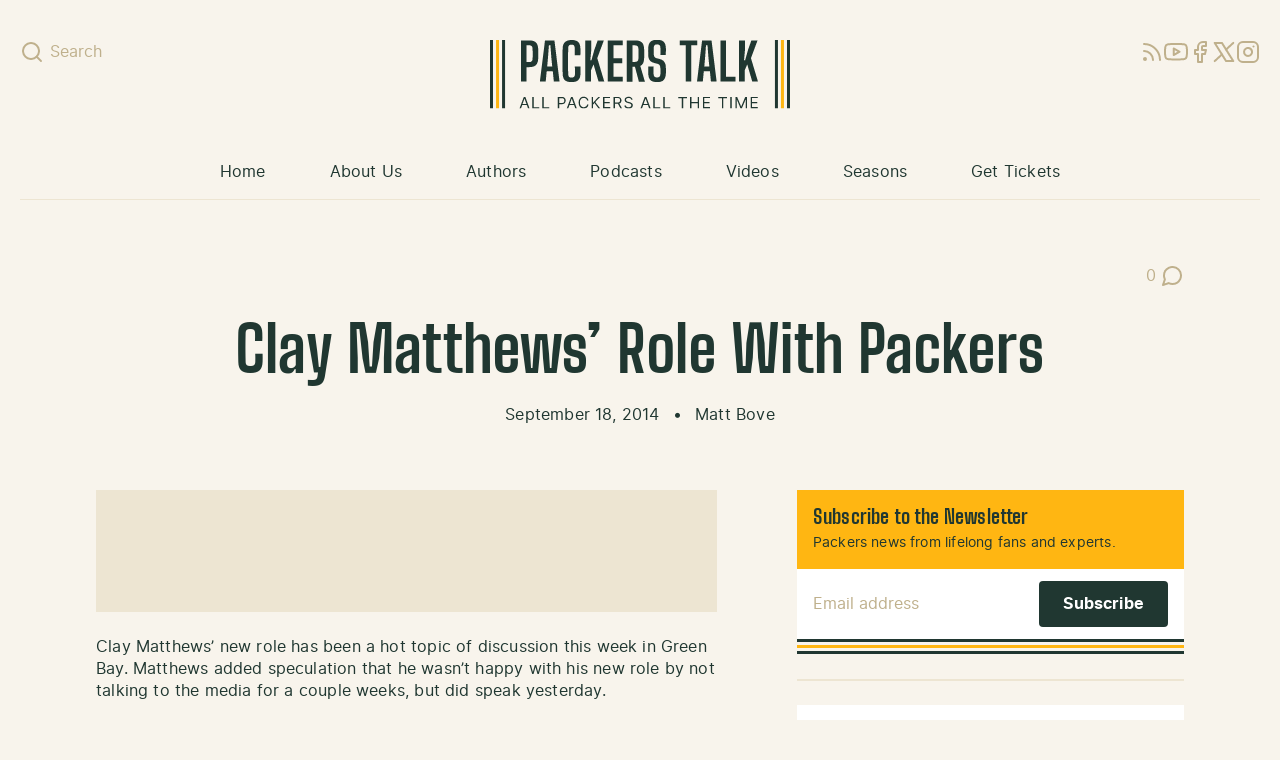

--- FILE ---
content_type: text/html; charset=UTF-8
request_url: https://packerstalk.com/2014/09/18/clay-matthews-role-with-packers/
body_size: 15503
content:
<!doctype html>
<html dir="ltr" lang="en-US">
  <head>
    <meta charset="utf-8">
    <meta name="viewport" content="width=device-width, initial-scale=1">
    <link rel="apple-touch-icon" sizes="180x180" href="/apple-touch-icon.png">
    <link rel="icon" type="image/png" sizes="32x32" href="/favicon-32x32.png">
    <link rel="icon" type="image/png" sizes="16x16" href="/favicon-16x16.png">
    <link rel="manifest" href="/site.webmanifest">
    <link rel="mask-icon" href="/safari-pinned-tab.svg" color="#203731">
    <meta name="msapplication-TileColor" content="#203731">
    <meta name="theme-color" content="#203731">
    <title>Clay Matthews' Role With Packers | PackersTalk.com Blog Posts and Podcasts</title>

		<!-- All in One SEO Pro 4.5.5 - aioseo.com -->
		<meta name="description" content="Clay Matthews&#039; new role has been a hot topic of discussion this week in Green Bay. Matthews added speculation that he wasn&#039;t happy with his new role by not talking to the media for a couple weeks, but did speak yesterday." />
		<meta name="robots" content="max-image-preview:large" />
		<meta name="google-site-verification" content="50jF7Kh3Hau1265sWN4xk4zFIU7MlRwOxJ-Ag7xS1jQ" />
		<meta name="keywords" content="green bay packers,dom capers,clay matthews" />
		<link rel="canonical" href="https://packerstalk.com/2014/09/18/clay-matthews-role-with-packers/" />
		<meta name="generator" content="All in One SEO Pro (AIOSEO) 4.5.5" />
		<meta property="og:locale" content="en_US" />
		<meta property="og:site_name" content="PackersTalk.com Blog Posts and Podcasts | All Packers All The Time" />
		<meta property="og:type" content="article" />
		<meta property="og:title" content="Clay Matthews&#039; Role With Packers | PackersTalk.com Blog Posts and Podcasts" />
		<meta property="og:description" content="Clay Matthews&#039; new role has been a hot topic of discussion this week in Green Bay. Matthews added speculation that he wasn&#039;t happy with his new role by not talking to the media for a couple weeks, but did speak yesterday." />
		<meta property="og:url" content="https://packerstalk.com/2014/09/18/clay-matthews-role-with-packers/" />
		<meta property="article:published_time" content="2014-09-18T23:00:15+00:00" />
		<meta property="article:modified_time" content="2014-09-18T21:31:54+00:00" />
		<meta property="article:publisher" content="https://www.facebook.com/PackersTalkRadioNetwork/" />
		<meta name="twitter:card" content="summary_large_image" />
		<meta name="twitter:site" content="@packerstalknet" />
		<meta name="twitter:title" content="Clay Matthews&#039; Role With Packers | PackersTalk.com Blog Posts and Podcasts" />
		<meta name="twitter:description" content="Clay Matthews&#039; new role has been a hot topic of discussion this week in Green Bay. Matthews added speculation that he wasn&#039;t happy with his new role by not talking to the media for a couple weeks, but did speak yesterday." />
		<meta name="twitter:creator" content="@packerstalknet" />
		<meta name="twitter:image" content="http://36e.678.myftpupload.com/wp-content/uploads/2020/09/PackersTalk-square.jpg" />
		<meta name="twitter:label1" content="Written by" />
		<meta name="twitter:data1" content="Matt Bove" />
		<meta name="twitter:label2" content="Est. reading time" />
		<meta name="twitter:data2" content="3 minutes" />
		<script type="application/ld+json" class="aioseo-schema">
			{"@context":"https:\/\/schema.org","@graph":[{"@type":"Article","@id":"https:\/\/packerstalk.com\/2014\/09\/18\/clay-matthews-role-with-packers\/#article","name":"Clay Matthews' Role With Packers | PackersTalk.com Blog Posts and Podcasts","headline":"Clay Matthews&#8217; Role With Packers","author":{"@id":"https:\/\/packerstalk.com\/author\/rayrobert9\/#author"},"publisher":{"@id":"https:\/\/packerstalk.com\/#organization"},"image":{"@type":"ImageObject","url":"\/app\/uploads\/2024\/02\/cropped-PT-logo-new.png","@id":"https:\/\/packerstalk.com\/#articleImage"},"datePublished":"2014-09-18T18:00:15-05:00","dateModified":"2014-09-18T16:31:54-05:00","inLanguage":"en-US","mainEntityOfPage":{"@id":"https:\/\/packerstalk.com\/2014\/09\/18\/clay-matthews-role-with-packers\/#webpage"},"isPartOf":{"@id":"https:\/\/packerstalk.com\/2014\/09\/18\/clay-matthews-role-with-packers\/#webpage"}},{"@type":"BreadcrumbList","@id":"https:\/\/packerstalk.com\/2014\/09\/18\/clay-matthews-role-with-packers\/#breadcrumblist","itemListElement":[{"@type":"ListItem","@id":"https:\/\/packerstalk.com\/#listItem","position":1,"name":"Home","item":"https:\/\/packerstalk.com\/","nextItem":"https:\/\/packerstalk.com\/2014\/#listItem"},{"@type":"ListItem","@id":"https:\/\/packerstalk.com\/2014\/#listItem","position":2,"name":"2014","item":"https:\/\/packerstalk.com\/2014\/","nextItem":"https:\/\/packerstalk.com\/2014\/09\/#listItem","previousItem":"https:\/\/packerstalk.com\/#listItem"},{"@type":"ListItem","@id":"https:\/\/packerstalk.com\/2014\/09\/#listItem","position":3,"name":"September","item":"https:\/\/packerstalk.com\/2014\/09\/","nextItem":"https:\/\/packerstalk.com\/2014\/09\/18\/#listItem","previousItem":"https:\/\/packerstalk.com\/2014\/#listItem"},{"@type":"ListItem","@id":"https:\/\/packerstalk.com\/2014\/09\/18\/#listItem","position":4,"name":"18","item":"https:\/\/packerstalk.com\/2014\/09\/18\/","nextItem":"https:\/\/packerstalk.com\/2014\/09\/18\/clay-matthews-role-with-packers\/#listItem","previousItem":"https:\/\/packerstalk.com\/2014\/09\/#listItem"},{"@type":"ListItem","@id":"https:\/\/packerstalk.com\/2014\/09\/18\/clay-matthews-role-with-packers\/#listItem","position":5,"name":"Clay Matthews' Role With Packers","previousItem":"https:\/\/packerstalk.com\/2014\/09\/18\/#listItem"}]},{"@type":"Organization","@id":"https:\/\/packerstalk.com\/#organization","name":"Packers Talk, LLC","url":"https:\/\/packerstalk.com\/","logo":{"@type":"ImageObject","url":"\/app\/uploads\/2024\/02\/cropped-PT-logo-new.png","@id":"https:\/\/packerstalk.com\/2014\/09\/18\/clay-matthews-role-with-packers\/#organizationLogo"},"image":{"@id":"https:\/\/packerstalk.com\/#organizationLogo"},"sameAs":["https:\/\/www.facebook.com\/PackersTalkRadioNetwork\/","https:\/\/twitter.com\/packerstalknet","https:\/\/www.instagram.com\/packerstalknetwork\/","https:\/\/www.youtube.com\/channel\/UC2fPsw9ggcHiokvHLiGyXAQ"]},{"@type":"Person","@id":"https:\/\/packerstalk.com\/author\/rayrobert9\/#author","url":"https:\/\/packerstalk.com\/author\/rayrobert9\/","name":"Matt Bove","image":{"@type":"ImageObject","@id":"https:\/\/packerstalk.com\/2014\/09\/18\/clay-matthews-role-with-packers\/#authorImage","url":"https:\/\/secure.gravatar.com\/avatar\/df219a8325593b1513162e73b4cff65b?s=96&d=wavatar&r=r","width":96,"height":96,"caption":"Matt Bove"}},{"@type":"WebPage","@id":"https:\/\/packerstalk.com\/2014\/09\/18\/clay-matthews-role-with-packers\/#webpage","url":"https:\/\/packerstalk.com\/2014\/09\/18\/clay-matthews-role-with-packers\/","name":"Clay Matthews' Role With Packers | PackersTalk.com Blog Posts and Podcasts","description":"Clay Matthews' new role has been a hot topic of discussion this week in Green Bay. Matthews added speculation that he wasn't happy with his new role by not talking to the media for a couple weeks, but did speak yesterday.","inLanguage":"en-US","isPartOf":{"@id":"https:\/\/packerstalk.com\/#website"},"breadcrumb":{"@id":"https:\/\/packerstalk.com\/2014\/09\/18\/clay-matthews-role-with-packers\/#breadcrumblist"},"author":{"@id":"https:\/\/packerstalk.com\/author\/rayrobert9\/#author"},"creator":{"@id":"https:\/\/packerstalk.com\/author\/rayrobert9\/#author"},"datePublished":"2014-09-18T18:00:15-05:00","dateModified":"2014-09-18T16:31:54-05:00"},{"@type":"WebSite","@id":"https:\/\/packerstalk.com\/#website","url":"https:\/\/packerstalk.com\/","name":"PackersTalk.com","alternateName":"Packers Talk","description":"All Packers All The Time","inLanguage":"en-US","publisher":{"@id":"https:\/\/packerstalk.com\/#organization"}}]}
		</script>
		<!-- All in One SEO Pro -->

		<!-- This site uses the Google Analytics by ExactMetrics plugin v7.24.3 - Using Analytics tracking - https://www.exactmetrics.com/ -->
							<script src="//www.googletagmanager.com/gtag/js?id=G-H6MEWL5C2P"  data-cfasync="false" data-wpfc-render="false" async></script>
			<script data-cfasync="false" data-wpfc-render="false">
				var em_version = '7.24.3';
				var em_track_user = true;
				var em_no_track_reason = '';
								var ExactMetricsDefaultLocations = {"page_location":"https:\/\/packerstalk.com\/2014\/09\/18\/clay-matthews-role-with-packers\/"};
				if ( typeof ExactMetricsPrivacyGuardFilter === 'function' ) {
					var ExactMetricsLocations = (typeof ExactMetricsExcludeQuery === 'object') ? ExactMetricsPrivacyGuardFilter( ExactMetricsExcludeQuery ) : ExactMetricsPrivacyGuardFilter( ExactMetricsDefaultLocations );
				} else {
					var ExactMetricsLocations = (typeof ExactMetricsExcludeQuery === 'object') ? ExactMetricsExcludeQuery : ExactMetricsDefaultLocations;
				}

								var disableStrs = [
										'ga-disable-G-H6MEWL5C2P',
									];

				/* Function to detect opted out users */
				function __gtagTrackerIsOptedOut() {
					for (var index = 0; index < disableStrs.length; index++) {
						if (document.cookie.indexOf(disableStrs[index] + '=true') > -1) {
							return true;
						}
					}

					return false;
				}

				/* Disable tracking if the opt-out cookie exists. */
				if (__gtagTrackerIsOptedOut()) {
					for (var index = 0; index < disableStrs.length; index++) {
						window[disableStrs[index]] = true;
					}
				}

				/* Opt-out function */
				function __gtagTrackerOptout() {
					for (var index = 0; index < disableStrs.length; index++) {
						document.cookie = disableStrs[index] + '=true; expires=Thu, 31 Dec 2099 23:59:59 UTC; path=/';
						window[disableStrs[index]] = true;
					}
				}

				if ('undefined' === typeof gaOptout) {
					function gaOptout() {
						__gtagTrackerOptout();
					}
				}
								window.dataLayer = window.dataLayer || [];

				window.ExactMetricsDualTracker = {
					helpers: {},
					trackers: {},
				};
				if (em_track_user) {
					function __gtagDataLayer() {
						dataLayer.push(arguments);
					}

					function __gtagTracker(type, name, parameters) {
						if (!parameters) {
							parameters = {};
						}

						if (parameters.send_to) {
							__gtagDataLayer.apply(null, arguments);
							return;
						}

						if (type === 'event') {
														parameters.send_to = exactmetrics_frontend.v4_id;
							var hookName = name;
							if (typeof parameters['event_category'] !== 'undefined') {
								hookName = parameters['event_category'] + ':' + name;
							}

							if (typeof ExactMetricsDualTracker.trackers[hookName] !== 'undefined') {
								ExactMetricsDualTracker.trackers[hookName](parameters);
							} else {
								__gtagDataLayer('event', name, parameters);
							}
							
						} else {
							__gtagDataLayer.apply(null, arguments);
						}
					}

					__gtagTracker('js', new Date());
					__gtagTracker('set', {
						'developer_id.dNDMyYj': true,
											});
					if ( ExactMetricsLocations.page_location ) {
						__gtagTracker('set', ExactMetricsLocations);
					}
										__gtagTracker('config', 'G-H6MEWL5C2P', {"forceSSL":"true"} );
															window.gtag = __gtagTracker;										(function () {
						/* https://developers.google.com/analytics/devguides/collection/analyticsjs/ */
						/* ga and __gaTracker compatibility shim. */
						var noopfn = function () {
							return null;
						};
						var newtracker = function () {
							return new Tracker();
						};
						var Tracker = function () {
							return null;
						};
						var p = Tracker.prototype;
						p.get = noopfn;
						p.set = noopfn;
						p.send = function () {
							var args = Array.prototype.slice.call(arguments);
							args.unshift('send');
							__gaTracker.apply(null, args);
						};
						var __gaTracker = function () {
							var len = arguments.length;
							if (len === 0) {
								return;
							}
							var f = arguments[len - 1];
							if (typeof f !== 'object' || f === null || typeof f.hitCallback !== 'function') {
								if ('send' === arguments[0]) {
									var hitConverted, hitObject = false, action;
									if ('event' === arguments[1]) {
										if ('undefined' !== typeof arguments[3]) {
											hitObject = {
												'eventAction': arguments[3],
												'eventCategory': arguments[2],
												'eventLabel': arguments[4],
												'value': arguments[5] ? arguments[5] : 1,
											}
										}
									}
									if ('pageview' === arguments[1]) {
										if ('undefined' !== typeof arguments[2]) {
											hitObject = {
												'eventAction': 'page_view',
												'page_path': arguments[2],
											}
										}
									}
									if (typeof arguments[2] === 'object') {
										hitObject = arguments[2];
									}
									if (typeof arguments[5] === 'object') {
										Object.assign(hitObject, arguments[5]);
									}
									if ('undefined' !== typeof arguments[1].hitType) {
										hitObject = arguments[1];
										if ('pageview' === hitObject.hitType) {
											hitObject.eventAction = 'page_view';
										}
									}
									if (hitObject) {
										action = 'timing' === arguments[1].hitType ? 'timing_complete' : hitObject.eventAction;
										hitConverted = mapArgs(hitObject);
										__gtagTracker('event', action, hitConverted);
									}
								}
								return;
							}

							function mapArgs(args) {
								var arg, hit = {};
								var gaMap = {
									'eventCategory': 'event_category',
									'eventAction': 'event_action',
									'eventLabel': 'event_label',
									'eventValue': 'event_value',
									'nonInteraction': 'non_interaction',
									'timingCategory': 'event_category',
									'timingVar': 'name',
									'timingValue': 'value',
									'timingLabel': 'event_label',
									'page': 'page_path',
									'location': 'page_location',
									'title': 'page_title',
									'referrer' : 'page_referrer',
								};
								for (arg in args) {
																		if (!(!args.hasOwnProperty(arg) || !gaMap.hasOwnProperty(arg))) {
										hit[gaMap[arg]] = args[arg];
									} else {
										hit[arg] = args[arg];
									}
								}
								return hit;
							}

							try {
								f.hitCallback();
							} catch (ex) {
							}
						};
						__gaTracker.create = newtracker;
						__gaTracker.getByName = newtracker;
						__gaTracker.getAll = function () {
							return [];
						};
						__gaTracker.remove = noopfn;
						__gaTracker.loaded = true;
						window['__gaTracker'] = __gaTracker;
					})();
									} else {
										console.log("");
					(function () {
						function __gtagTracker() {
							return null;
						}

						window['__gtagTracker'] = __gtagTracker;
						window['gtag'] = __gtagTracker;
					})();
									}
			</script>
				<!-- / Google Analytics by ExactMetrics -->
		<style id='global-styles-inline-css'>
body{--wp--preset--color--black: #000000;--wp--preset--color--cyan-bluish-gray: #abb8c3;--wp--preset--color--white: #ffffff;--wp--preset--color--pale-pink: #f78da7;--wp--preset--color--vivid-red: #cf2e2e;--wp--preset--color--luminous-vivid-orange: #ff6900;--wp--preset--color--luminous-vivid-amber: #fcb900;--wp--preset--color--light-green-cyan: #7bdcb5;--wp--preset--color--vivid-green-cyan: #00d084;--wp--preset--color--pale-cyan-blue: #8ed1fc;--wp--preset--color--vivid-cyan-blue: #0693e3;--wp--preset--color--vivid-purple: #9b51e0;--wp--preset--color--transparent: transparent;--wp--preset--color--green-100: #2c5147;--wp--preset--color--green-200: #203731;--wp--preset--color--gold-100: #fec33e;--wp--preset--color--gold-200: #ffb612;--wp--preset--color--beige-100: #f8f4ec;--wp--preset--color--beige-200: #ede5d2;--wp--preset--color--beige-300: #dfd6c0;--wp--preset--color--beige-400: #bfb08c;--wp--preset--color--beige-500: #928b7e;--wp--preset--color--beige-600: #61563c;--wp--preset--color--blue-100: #2469dd;--wp--preset--color--blue-200: #113f8e;--wp--preset--color--highlight: #ffc;--wp--preset--gradient--vivid-cyan-blue-to-vivid-purple: linear-gradient(135deg,rgba(6,147,227,1) 0%,rgb(155,81,224) 100%);--wp--preset--gradient--light-green-cyan-to-vivid-green-cyan: linear-gradient(135deg,rgb(122,220,180) 0%,rgb(0,208,130) 100%);--wp--preset--gradient--luminous-vivid-amber-to-luminous-vivid-orange: linear-gradient(135deg,rgba(252,185,0,1) 0%,rgba(255,105,0,1) 100%);--wp--preset--gradient--luminous-vivid-orange-to-vivid-red: linear-gradient(135deg,rgba(255,105,0,1) 0%,rgb(207,46,46) 100%);--wp--preset--gradient--very-light-gray-to-cyan-bluish-gray: linear-gradient(135deg,rgb(238,238,238) 0%,rgb(169,184,195) 100%);--wp--preset--gradient--cool-to-warm-spectrum: linear-gradient(135deg,rgb(74,234,220) 0%,rgb(151,120,209) 20%,rgb(207,42,186) 40%,rgb(238,44,130) 60%,rgb(251,105,98) 80%,rgb(254,248,76) 100%);--wp--preset--gradient--blush-light-purple: linear-gradient(135deg,rgb(255,206,236) 0%,rgb(152,150,240) 100%);--wp--preset--gradient--blush-bordeaux: linear-gradient(135deg,rgb(254,205,165) 0%,rgb(254,45,45) 50%,rgb(107,0,62) 100%);--wp--preset--gradient--luminous-dusk: linear-gradient(135deg,rgb(255,203,112) 0%,rgb(199,81,192) 50%,rgb(65,88,208) 100%);--wp--preset--gradient--pale-ocean: linear-gradient(135deg,rgb(255,245,203) 0%,rgb(182,227,212) 50%,rgb(51,167,181) 100%);--wp--preset--gradient--electric-grass: linear-gradient(135deg,rgb(202,248,128) 0%,rgb(113,206,126) 100%);--wp--preset--gradient--midnight: linear-gradient(135deg,rgb(2,3,129) 0%,rgb(40,116,252) 100%);--wp--preset--font-size--small: 13px;--wp--preset--font-size--medium: 20px;--wp--preset--font-size--large: 36px;--wp--preset--font-size--x-large: 42px;--wp--preset--font-size--xs: 0.75rem;--wp--preset--font-size--sm: 0.875rem;--wp--preset--font-size--base: 1rem;--wp--preset--font-size--md: 1.125rem;--wp--preset--font-size--lg: 1.25rem;--wp--preset--font-size--xl: 1.375rem;--wp--preset--font-size--2-xl: 1.75rem;--wp--preset--font-size--3-xl: 2rem;--wp--preset--font-size--4-xl: 3rem;--wp--preset--font-size--5-xl: 4rem;--wp--preset--font-family--sans: Inter,ui-sans-serif,system-ui,-apple-system,BlinkMacSystemFont,"Segoe UI",Roboto,"Helvetica Neue",Arial,"Noto Sans",sans-serif,"Apple Color Emoji","Segoe UI Emoji","Segoe UI Symbol","Noto Color Emoji";--wp--preset--font-family--serif: ui-serif,Georgia,Cambria,"Times New Roman",Times,serif;--wp--preset--font-family--mono: ui-monospace,SFMono-Regular,Menlo,Monaco,Consolas,"Liberation Mono","Courier New",monospace;--wp--preset--font-family--display: "BigShoulders", "Arial Narrow", Arial, sans-serif;--wp--preset--spacing--20: 0.44rem;--wp--preset--spacing--30: 0.67rem;--wp--preset--spacing--40: 1rem;--wp--preset--spacing--50: 1.5rem;--wp--preset--spacing--60: 2.25rem;--wp--preset--spacing--70: 3.38rem;--wp--preset--spacing--80: 5.06rem;--wp--preset--shadow--natural: 6px 6px 9px rgba(0, 0, 0, 0.2);--wp--preset--shadow--deep: 12px 12px 50px rgba(0, 0, 0, 0.4);--wp--preset--shadow--sharp: 6px 6px 0px rgba(0, 0, 0, 0.2);--wp--preset--shadow--outlined: 6px 6px 0px -3px rgba(255, 255, 255, 1), 6px 6px rgba(0, 0, 0, 1);--wp--preset--shadow--crisp: 6px 6px 0px rgba(0, 0, 0, 1);}body { margin: 0; }.wp-site-blocks > .alignleft { float: left; margin-right: 2em; }.wp-site-blocks > .alignright { float: right; margin-left: 2em; }.wp-site-blocks > .aligncenter { justify-content: center; margin-left: auto; margin-right: auto; }:where(.is-layout-flex){gap: 0.5em;}:where(.is-layout-grid){gap: 0.5em;}body .is-layout-flow > .alignleft{float: left;margin-inline-start: 0;margin-inline-end: 2em;}body .is-layout-flow > .alignright{float: right;margin-inline-start: 2em;margin-inline-end: 0;}body .is-layout-flow > .aligncenter{margin-left: auto !important;margin-right: auto !important;}body .is-layout-constrained > .alignleft{float: left;margin-inline-start: 0;margin-inline-end: 2em;}body .is-layout-constrained > .alignright{float: right;margin-inline-start: 2em;margin-inline-end: 0;}body .is-layout-constrained > .aligncenter{margin-left: auto !important;margin-right: auto !important;}body .is-layout-constrained > :where(:not(.alignleft):not(.alignright):not(.alignfull)){max-width: var(--wp--style--global--content-size);margin-left: auto !important;margin-right: auto !important;}body .is-layout-constrained > .alignwide{max-width: var(--wp--style--global--wide-size);}body .is-layout-flex{display: flex;}body .is-layout-flex{flex-wrap: wrap;align-items: center;}body .is-layout-flex > *{margin: 0;}body .is-layout-grid{display: grid;}body .is-layout-grid > *{margin: 0;}body{padding-top: 0px;padding-right: 0px;padding-bottom: 0px;padding-left: 0px;}a:where(:not(.wp-element-button)){text-decoration: underline;}.wp-element-button, .wp-block-button__link{background-color: #32373c;border-width: 0;color: #fff;font-family: inherit;font-size: inherit;line-height: inherit;padding: calc(0.667em + 2px) calc(1.333em + 2px);text-decoration: none;}.has-black-color{color: var(--wp--preset--color--black) !important;}.has-cyan-bluish-gray-color{color: var(--wp--preset--color--cyan-bluish-gray) !important;}.has-white-color{color: var(--wp--preset--color--white) !important;}.has-pale-pink-color{color: var(--wp--preset--color--pale-pink) !important;}.has-vivid-red-color{color: var(--wp--preset--color--vivid-red) !important;}.has-luminous-vivid-orange-color{color: var(--wp--preset--color--luminous-vivid-orange) !important;}.has-luminous-vivid-amber-color{color: var(--wp--preset--color--luminous-vivid-amber) !important;}.has-light-green-cyan-color{color: var(--wp--preset--color--light-green-cyan) !important;}.has-vivid-green-cyan-color{color: var(--wp--preset--color--vivid-green-cyan) !important;}.has-pale-cyan-blue-color{color: var(--wp--preset--color--pale-cyan-blue) !important;}.has-vivid-cyan-blue-color{color: var(--wp--preset--color--vivid-cyan-blue) !important;}.has-vivid-purple-color{color: var(--wp--preset--color--vivid-purple) !important;}.has-transparent-color{color: var(--wp--preset--color--transparent) !important;}.has-green-100-color{color: var(--wp--preset--color--green-100) !important;}.has-green-200-color{color: var(--wp--preset--color--green-200) !important;}.has-gold-100-color{color: var(--wp--preset--color--gold-100) !important;}.has-gold-200-color{color: var(--wp--preset--color--gold-200) !important;}.has-beige-100-color{color: var(--wp--preset--color--beige-100) !important;}.has-beige-200-color{color: var(--wp--preset--color--beige-200) !important;}.has-beige-300-color{color: var(--wp--preset--color--beige-300) !important;}.has-beige-400-color{color: var(--wp--preset--color--beige-400) !important;}.has-beige-500-color{color: var(--wp--preset--color--beige-500) !important;}.has-beige-600-color{color: var(--wp--preset--color--beige-600) !important;}.has-blue-100-color{color: var(--wp--preset--color--blue-100) !important;}.has-blue-200-color{color: var(--wp--preset--color--blue-200) !important;}.has-highlight-color{color: var(--wp--preset--color--highlight) !important;}.has-black-background-color{background-color: var(--wp--preset--color--black) !important;}.has-cyan-bluish-gray-background-color{background-color: var(--wp--preset--color--cyan-bluish-gray) !important;}.has-white-background-color{background-color: var(--wp--preset--color--white) !important;}.has-pale-pink-background-color{background-color: var(--wp--preset--color--pale-pink) !important;}.has-vivid-red-background-color{background-color: var(--wp--preset--color--vivid-red) !important;}.has-luminous-vivid-orange-background-color{background-color: var(--wp--preset--color--luminous-vivid-orange) !important;}.has-luminous-vivid-amber-background-color{background-color: var(--wp--preset--color--luminous-vivid-amber) !important;}.has-light-green-cyan-background-color{background-color: var(--wp--preset--color--light-green-cyan) !important;}.has-vivid-green-cyan-background-color{background-color: var(--wp--preset--color--vivid-green-cyan) !important;}.has-pale-cyan-blue-background-color{background-color: var(--wp--preset--color--pale-cyan-blue) !important;}.has-vivid-cyan-blue-background-color{background-color: var(--wp--preset--color--vivid-cyan-blue) !important;}.has-vivid-purple-background-color{background-color: var(--wp--preset--color--vivid-purple) !important;}.has-transparent-background-color{background-color: var(--wp--preset--color--transparent) !important;}.has-green-100-background-color{background-color: var(--wp--preset--color--green-100) !important;}.has-green-200-background-color{background-color: var(--wp--preset--color--green-200) !important;}.has-gold-100-background-color{background-color: var(--wp--preset--color--gold-100) !important;}.has-gold-200-background-color{background-color: var(--wp--preset--color--gold-200) !important;}.has-beige-100-background-color{background-color: var(--wp--preset--color--beige-100) !important;}.has-beige-200-background-color{background-color: var(--wp--preset--color--beige-200) !important;}.has-beige-300-background-color{background-color: var(--wp--preset--color--beige-300) !important;}.has-beige-400-background-color{background-color: var(--wp--preset--color--beige-400) !important;}.has-beige-500-background-color{background-color: var(--wp--preset--color--beige-500) !important;}.has-beige-600-background-color{background-color: var(--wp--preset--color--beige-600) !important;}.has-blue-100-background-color{background-color: var(--wp--preset--color--blue-100) !important;}.has-blue-200-background-color{background-color: var(--wp--preset--color--blue-200) !important;}.has-highlight-background-color{background-color: var(--wp--preset--color--highlight) !important;}.has-black-border-color{border-color: var(--wp--preset--color--black) !important;}.has-cyan-bluish-gray-border-color{border-color: var(--wp--preset--color--cyan-bluish-gray) !important;}.has-white-border-color{border-color: var(--wp--preset--color--white) !important;}.has-pale-pink-border-color{border-color: var(--wp--preset--color--pale-pink) !important;}.has-vivid-red-border-color{border-color: var(--wp--preset--color--vivid-red) !important;}.has-luminous-vivid-orange-border-color{border-color: var(--wp--preset--color--luminous-vivid-orange) !important;}.has-luminous-vivid-amber-border-color{border-color: var(--wp--preset--color--luminous-vivid-amber) !important;}.has-light-green-cyan-border-color{border-color: var(--wp--preset--color--light-green-cyan) !important;}.has-vivid-green-cyan-border-color{border-color: var(--wp--preset--color--vivid-green-cyan) !important;}.has-pale-cyan-blue-border-color{border-color: var(--wp--preset--color--pale-cyan-blue) !important;}.has-vivid-cyan-blue-border-color{border-color: var(--wp--preset--color--vivid-cyan-blue) !important;}.has-vivid-purple-border-color{border-color: var(--wp--preset--color--vivid-purple) !important;}.has-transparent-border-color{border-color: var(--wp--preset--color--transparent) !important;}.has-green-100-border-color{border-color: var(--wp--preset--color--green-100) !important;}.has-green-200-border-color{border-color: var(--wp--preset--color--green-200) !important;}.has-gold-100-border-color{border-color: var(--wp--preset--color--gold-100) !important;}.has-gold-200-border-color{border-color: var(--wp--preset--color--gold-200) !important;}.has-beige-100-border-color{border-color: var(--wp--preset--color--beige-100) !important;}.has-beige-200-border-color{border-color: var(--wp--preset--color--beige-200) !important;}.has-beige-300-border-color{border-color: var(--wp--preset--color--beige-300) !important;}.has-beige-400-border-color{border-color: var(--wp--preset--color--beige-400) !important;}.has-beige-500-border-color{border-color: var(--wp--preset--color--beige-500) !important;}.has-beige-600-border-color{border-color: var(--wp--preset--color--beige-600) !important;}.has-blue-100-border-color{border-color: var(--wp--preset--color--blue-100) !important;}.has-blue-200-border-color{border-color: var(--wp--preset--color--blue-200) !important;}.has-highlight-border-color{border-color: var(--wp--preset--color--highlight) !important;}.has-vivid-cyan-blue-to-vivid-purple-gradient-background{background: var(--wp--preset--gradient--vivid-cyan-blue-to-vivid-purple) !important;}.has-light-green-cyan-to-vivid-green-cyan-gradient-background{background: var(--wp--preset--gradient--light-green-cyan-to-vivid-green-cyan) !important;}.has-luminous-vivid-amber-to-luminous-vivid-orange-gradient-background{background: var(--wp--preset--gradient--luminous-vivid-amber-to-luminous-vivid-orange) !important;}.has-luminous-vivid-orange-to-vivid-red-gradient-background{background: var(--wp--preset--gradient--luminous-vivid-orange-to-vivid-red) !important;}.has-very-light-gray-to-cyan-bluish-gray-gradient-background{background: var(--wp--preset--gradient--very-light-gray-to-cyan-bluish-gray) !important;}.has-cool-to-warm-spectrum-gradient-background{background: var(--wp--preset--gradient--cool-to-warm-spectrum) !important;}.has-blush-light-purple-gradient-background{background: var(--wp--preset--gradient--blush-light-purple) !important;}.has-blush-bordeaux-gradient-background{background: var(--wp--preset--gradient--blush-bordeaux) !important;}.has-luminous-dusk-gradient-background{background: var(--wp--preset--gradient--luminous-dusk) !important;}.has-pale-ocean-gradient-background{background: var(--wp--preset--gradient--pale-ocean) !important;}.has-electric-grass-gradient-background{background: var(--wp--preset--gradient--electric-grass) !important;}.has-midnight-gradient-background{background: var(--wp--preset--gradient--midnight) !important;}.has-small-font-size{font-size: var(--wp--preset--font-size--small) !important;}.has-medium-font-size{font-size: var(--wp--preset--font-size--medium) !important;}.has-large-font-size{font-size: var(--wp--preset--font-size--large) !important;}.has-x-large-font-size{font-size: var(--wp--preset--font-size--x-large) !important;}.has-xs-font-size{font-size: var(--wp--preset--font-size--xs) !important;}.has-sm-font-size{font-size: var(--wp--preset--font-size--sm) !important;}.has-base-font-size{font-size: var(--wp--preset--font-size--base) !important;}.has-md-font-size{font-size: var(--wp--preset--font-size--md) !important;}.has-lg-font-size{font-size: var(--wp--preset--font-size--lg) !important;}.has-xl-font-size{font-size: var(--wp--preset--font-size--xl) !important;}.has-2-xl-font-size{font-size: var(--wp--preset--font-size--2-xl) !important;}.has-3-xl-font-size{font-size: var(--wp--preset--font-size--3-xl) !important;}.has-4-xl-font-size{font-size: var(--wp--preset--font-size--4-xl) !important;}.has-5-xl-font-size{font-size: var(--wp--preset--font-size--5-xl) !important;}.has-sans-font-family{font-family: var(--wp--preset--font-family--sans) !important;}.has-serif-font-family{font-family: var(--wp--preset--font-family--serif) !important;}.has-mono-font-family{font-family: var(--wp--preset--font-family--mono) !important;}.has-display-font-family{font-family: var(--wp--preset--font-family--display) !important;}
.wp-block-navigation a:where(:not(.wp-element-button)){color: inherit;}
:where(.wp-block-post-template.is-layout-flex){gap: 1.25em;}:where(.wp-block-post-template.is-layout-grid){gap: 1.25em;}
:where(.wp-block-columns.is-layout-flex){gap: 2em;}:where(.wp-block-columns.is-layout-grid){gap: 2em;}
.wp-block-pullquote{font-size: 1.5em;line-height: 1.6;}
</style>
<link rel="stylesheet" href="/app/themes/packerstalk.com/public/css/app.83cd9d.css"><script src="/app/plugins/google-analytics-dashboard-for-wp/assets/js/frontend-gtag.min.js?ver=7.24.3"></script><script data-cfasync="false" data-wpfc-render="false" id='exactmetrics-frontend-script-js-extra'>var exactmetrics_frontend = {"js_events_tracking":"true","download_extensions":"zip,mp3,mpeg,pdf,doc,ppt,xls,jpeg,png,gif,tiff","inbound_paths":"[{\"path\":\"\\\/go\\\/\",\"label\":\"affiliate\"},{\"path\":\"\\\/recommend\\\/\",\"label\":\"affiliate\"}]","home_url":"https:\/\/packerstalk.com","hash_tracking":"false","v4_id":"G-H6MEWL5C2P"};</script>
<meta name="cdp-version" content="1.4.6" /><link rel="icon" href="/app/uploads/2024/02/cropped-PT-logo-new-32x32.png" sizes="32x32">
<link rel="icon" href="/app/uploads/2024/02/cropped-PT-logo-new-192x192.png" sizes="192x192">
<link rel="apple-touch-icon" href="/app/uploads/2024/02/cropped-PT-logo-new-180x180.png">
<meta name="msapplication-TileImage" content="/app/uploads/2024/02/cropped-PT-logo-new-270x270.png">
  </head>

  <body class="post-template-default single single-post postid-5991 single-format-standard wp-embed-responsive clay-matthews-role-with-packers">
        
    <div id="app">
      <a class="sr-only focus:not-sr-only" href="#main">
  Skip to content
</a>

<svg xmlns="http://www.w3.org/2000/svg" xmlns:xlink="http://www.w3.org/1999/xlink" width="0" height="0" style="visibility: hidden;">
  <symbol xmlns="http://www.w3.org/2000/svg" fill="none" stroke="currentColor" stroke-width="2" stroke-linecap="round" stroke-linejoin="round" viewBox="0 0 24 24" id="close">
    <line x1="18" y1="6" x2="6" y2="18"></line>
    <line x1="6" y1="6" x2="18" y2="18"></line>
  </symbol>
  <symbol xmlns="http://www.w3.org/2000/svg" fill="none" stroke="currentColor" stroke-linecap="round" stroke-linejoin="round" stroke-width="2" viewBox="0 0 24 24" id="facebook">
    <path d="M18 2h-3a5 5 0 0 0-5 5v3H7v4h3v8h4v-8h3l1-4h-4V7a1 1 0 0 1 1-1h3z"></path>
  </symbol>
  <symbol xmlns="http://www.w3.org/2000/svg" fill="none" stroke="currentColor" stroke-linecap="round" stroke-linejoin="round" stroke-width="2" viewBox="0 0 24 24" id="instagram">
    <rect width="20" height="20" x="2" y="2" rx="5" ry="5"></rect>
    <path d="M16 11.37A4 4 0 1 1 12.63 8 4 4 0 0 1 16 11.37zM17.5 6.5h.01"></path>
  </symbol>
  <symbol fill="none" xmlns="http://www.w3.org/2000/svg" viewBox="0 0 24 24" id="menu">
    <path d="M3 12H21" stroke="currentColor" stroke-width="2" stroke-linecap="round" stroke-linejoin="round"></path>
    <path d="M3 6H21" stroke="currentColor" stroke-width="2" stroke-linecap="round" stroke-linejoin="round"></path>
    <path d="M3 18H21" stroke="currentColor" stroke-width="2" stroke-linecap="round" stroke-linejoin="round"></path>
  </symbol>
  <symbol xmlns="http://www.w3.org/2000/svg" fill="none" stroke="currentColor" stroke-linecap="round" stroke-linejoin="round" stroke-width="2" viewBox="0 0 24 24" id="linkedin">
    <path d="M16 8a6 6 0 0 1 6 6v7h-4v-7a2 2 0 0 0-2-2 2 2 0 0 0-2 2v7h-4v-7a6 6 0 0 1 6-6z"></path><rect x="2" y="9" width="4" height="12"></rect><circle cx="4" cy="4" r="2"></circle>
  </symbol>
  <symbol xmlns="http://www.w3.org/2000/svg" fill="none" stroke="currentColor" stroke-linecap="round" stroke-linejoin="round" stroke-width="2" viewBox="0 0 24 24" id="message-circle">
    <path d="M21 11.5a8.38 8.38 0 0 1-.9 3.8 8.5 8.5 0 0 1-7.6 4.7 8.38 8.38 0 0 1-3.8-.9L3 21l1.9-5.7a8.38 8.38 0 0 1-.9-3.8 8.5 8.5 0 0 1 4.7-7.6 8.38 8.38 0 0 1 3.8-.9h.5a8.48 8.48 0 0 1 8 8v.5z"></path>
  </symbol>
  <symbol xmlns="http://www.w3.org/2000/svg" fill="none" stroke="currentColor" stroke-linecap="round" stroke-linejoin="round" stroke-width="2" viewBox="0 0 24 24" id="play-circle">
    <circle cx="12" cy="12" r="10"></circle><polygon points="10 8 16 12 10 16 10 8"></polygon>
  </symbol>
  <symbol xmlns="http://www.w3.org/2000/svg" fill="none" stroke="currentColor" stroke-linecap="round" stroke-linejoin="round" stroke-width="2" viewBox="0 0 24 24" id="rss">
    <path d="M4 11a9 9 0 0 1 9 9M4 4a16 16 0 0 1 16 16"></path>
    <circle cx="5" cy="19" r="1"></circle>
  </symbol>
  <symbol xmlns="http://www.w3.org/2000/svg" fill="none" stroke="currentColor" stroke-linecap="round" stroke-linejoin="round" stroke-width="2" viewBox="0 0 24 24" id="search">
    <circle cx="11" cy="11" r="8"></circle>
    <path d="m21 21-4.35-4.35"></path>
  </symbol>
  <symbol xmlns="http://www.w3.org/2000/svg" fill="none" stroke="currentColor" stroke-linecap="round" stroke-linejoin="round" stroke-width="2" viewBox="0 0 24 24" id="tiktok">
    <path class="st0" d="M12.4,1.5c1.1,0,2.3,0,3.4,0c0.1,1.3,0.5,2.7,1.6,3.7c1,1,2.4,1.4,3.7,1.6v3.5c-1.2-0.1-2.5-0.3-3.7-0.9 c-0.5-0.3-1-0.5-1.4-0.8c0,2.5,0,5.1,0,7.7c-0.1,1.2-0.4,2.4-1.2,3.4c-1.1,1.7-3.1,2.8-5.2,2.8c-1.2,0.1-2.5-0.3-3.6-0.9 c-1.7-1-3-3-3.2-5c0-0.4,0-0.9,0-1.3c0.2-1.7,1-3.2,2.3-4.4c1.5-1.2,3.5-1.8,5.3-1.5c0,1.3,0,2.6,0,3.8c-0.9-0.3-1.9-0.2-2.6,0.3 c-0.5,0.3-1,0.9-1.2,1.6c-0.2,0.4-0.2,1-0.1,1.4c0.2,1.4,1.6,2.6,3.1,2.5c1,0,1.9-0.6,2.4-1.4c0.2-0.3,0.3-0.6,0.3-1 c0.1-1.6,0.1-3.1,0.1-4.7C12.4,8.6,12.4,5,12.4,1.5z"/>
  </symbol>
  <symbol xmlns="http://www.w3.org/2000/svg" fill="none" stroke="currentColor" stroke-linecap="round" stroke-linejoin="round" stroke-width="2" viewBox="0 0 24 24" id="twitter">
    <path d="M23 3a10.9 10.9 0 0 1-3.14 1.53 4.48 4.48 0 0 0-7.86 3v1A10.66 10.66 0 0 1 3 4s-4 9 5 13a11.64 11.64 0 0 1-7 2c9 5 20 0 20-11.5a4.5 4.5 0 0 0-.08-.83A7.72 7.72 0 0 0 23 3z"></path>
  </symbol>
  <symbol xmlns="http://www.w3.org/2000/svg" fill="none" stroke="currentColor" stroke-linecap="round" stroke-linejoin="round" stroke-width="2" viewBox="0 0 24 24" id="twitter-x">
    <polygon class="st0" points="21.3,21.1 9.9,2.9 2.7,2.9 14.1,21.1 "/>
    <line class="st0" x1="2.7" y1="21.1" x2="9.9" y2="14.5"/>
    <line class="st0" x1="14.1" y1="9.5" x2="21.3" y2="2.9"/>
  </symbol>
  <symbol xmlns="http://www.w3.org/2000/svg" fill="none" stroke="currentColor" stroke-linecap="round" stroke-linejoin="round" stroke-width="2" viewBox="0 0 24 24" id="youtube">
    <path d="M22.54 6.42a2.78 2.78 0 0 0-1.94-2C18.88 4 12 4 12 4s-6.88 0-8.6.46a2.78 2.78 0 0 0-1.94 2A29 29 0 0 0 1 11.75a29 29 0 0 0 .46 5.33A2.78 2.78 0 0 0 3.4 19c1.72.46 8.6.46 8.6.46s6.88 0 8.6-.46a2.78 2.78 0 0 0 1.94-2 29 29 0 0 0 .46-5.25 29 29 0 0 0-.46-5.33z"></path><polygon points="9.75 15.02 15.5 11.75 9.75 8.48 9.75 15.02"></polygon>
  </symbol>
</svg>

<header class="banner bg-white md:bg-transparent mb-4 md:mt-10 md:mb-8">
  <div class="relative grid grid-cols-3 items-center md:container md:items-start md:gap-3">
    
    <form role="search" method="get" action="https://packerstalk.com/" class="search flex" data-search>
  <button
    type="button"
    class="btn-nav"
    data-search-toggle
  >
    <svg class="icon block md:me-1.5">
      <use href="#search">
    </svg>
    <svg class="icon hidden md:me-1.5">
      <use href="#close">
    </svg>
    <span class="hidden md:inline">Search</span>
  </button>
  <div class="search-form grow hidden" data-search-form>
    <label class="flex grow w-full mb-0 font-normal">
      <span class="sr-only">
        Search
      </span>
      <input class="
          w-full p-5 grow border-none text-green-200 placeholder:text-beige-400 outline-0
          md:bg-transparent md:p-0 md:me-3 md:shadow-input"
        type="text"
        value=""
        name="s"
        placeholder="Search this site"
      >
    </label>
    <button type="submit" class="btn-nav">
      <svg class="icon">
        <use href="#search">
      </svg>
      <span class="sr-only">
        Search
      </span>
    </button>
  </div>
</form>
    
    <a class="brand" href="https://packerstalk.com/" title="PackersTalk.com Blog Posts and Podcasts">
      <img class="mx-auto" src="https://packerstalk.com/app/themes/packerstalk.com/public/images/logo.e63262.svg" alt="PackersTalk.com Blog Posts and Podcasts logo" width="300" height="69">
    </a>
    
    <div class="md:hidden text-right">
      <button
        class="btn-nav"
        type="button"
        data-nav-toggle>
        <svg class="icon block">
          <use href="#menu">
        </svg>
        <svg class="icon hidden">
          <use href="#close">
        </svg>
        <span class="sr-only">Toggle Mobile Menu</span>
      </button>
    </div>
    
    <ul
      class="
        hidden
        social flex justify-around col-span-3 px-5 py-2 bg-green-100
        md:flex md:col-auto md:bg-transparent md:basis-auto md:justify-end md:gap-3 md:p-0"
      data-nav
    >
      <li>
        <a
          href="/feed/"
          class="flex text-beige-400 hover:text-white px-5 md:px-0 md:hover:text-beige-600"
          title="PackersTalk RSS Feed"
        >
          <svg class="icon">
            <use href="#rss">
            <span class="sr-only">RSS</span>
          </svg>
        </a>
      </li>
      <li>
        <a
          href="https://youtube.com/@packerstalk"
          class="flex text-beige-400 hover:text-white px-5 md:px-0 md:hover:text-beige-600"
          title="PackersTalk on YouTube"
        >
          <svg class="icon">
            <use href="#youtube">
            <span class="sr-only">YouTube</span>
          </svg>
        </a>
      </li>
      <li>
        <a
          href="https://www.facebook.com/PackersTalkRadioNetwork"
          class="flex text-beige-400 hover:text-white px-5 md:px-0 md:hover:text-beige-600"
          title="PackersTalk on Facebook"
        >
          <svg class="icon">
            <use href="#facebook">
            <span class="sr-only">Facebook</span>
          </svg>
        </a>
      </li>
      <li>
        <a
          href="https://twitter.com/PackersTalkNet"
          class="flex text-beige-400 hover:text-white px-5 md:px-0 md:hover:text-beige-600"
          title="PackersTalk on X (Twitter)"
        >
          <svg class="icon">
            <use href="#twitter-x">
            <span class="sr-only">X (Twitter)</span>
          </svg>
        </a>
      </li>
      <li>
        <a
          href="https://instagram.com/packerstalknetwork"
          class="flex text-beige-400 hover:text-white px-5 md:px-0 md:hover:text-beige-600"
          title="PackersTalk on Instagram"
        >
          <svg class="icon">
            <use href="#instagram">
            <span class="sr-only">Instagram</span>
          </svg>
        </a>
      </li>
    </ul>
    
        <nav
      class="nav-primary col-span-3 hidden border-b border-beige-200 md:block md:border-0"
      aria-label="Primary Menu"
      data-nav
    >
      <ul id="menu-primary-menu" class="nav"><li class="menu-item menu-home"><a href="https://packerstalk.com/">Home</a></li>
<li class="menu-item menu-about-us"><a href="https://packerstalk.com/about-us-packers-podcasts/">About Us</a></li>
<li class="menu-item menu-authors"><a href="https://packerstalk.com/authors/">Authors</a></li>
<li class="menu-item menu-podcasts"><a href="/category/podcasts/">Podcasts</a></li>
<li class="menu-item menu-videos"><a href="https://youtube.com/@packerstalk">Videos</a></li>
<li class="menu-item menu-seasons"><a href="/category/seasons/">Seasons</a></li>
<li class="menu-item menu-get-tickets"><a href="https://packerstalk.com/tickets/">Get Tickets</a></li>
</ul>
    </nav>
      </div>
</header>

  <main id="main" class="main pb-6 md:pb-12">
           <div class="container px-5 xl:px-24">
  <article class="h-entry post-5991 post type-post status-publish format-standard hentry">
    <header class="post-header mb-4 md:mb-8 lg:my-12 xl:my-16">
      <div class="post-meta-top grid grid-cols-8 items-center mb-4 md:mb-5 xl:mb-7">
        <div class="invisible col-span-2" role="presentation">&nbsp;</div>
        <div class="col-span-4 text-center">
                    <a href="" class="font-display uppercase tracking-wider text-3xl text-gold-200 hover:text-gold-100"></a>
        </div>
        <div class="post-comments text-sm md:text-base col-span-2 text-right">
          <a href="#commentform" class="inline-flex items-center text-beige-400 hover:text-beige-600" title="Comments">
            0
            <svg class="icon ms-1">
              <use href="#message-circle">
              <span class="sr-only">Post Comments</span>
            </svg>
          </a>
        </div>
      </div>
      <h1 class="post-heading text-xl mb-3 md:text-2xl lg:text-3xl xl:text-5xl text-center">
        Clay Matthews&#8217; Role With Packers
      </h1>
      <div class="post-meta-bottom text-sm lg:text-base text-center">
        <time class="dt-published" datetime="2014-09-18T23:00:15+00:00">
          September 18, 2014
        </time>
        <span class="mx-2">&bull;</span>
        <a href="https://packerstalk.com/author/rayrobert9/" class="p-author h-card hover:underline">
          Matt Bove
        </a>
      </div>
    </header>
    <div class="grid grid-cols-1 md:grid-cols-10 md:gap-6 lg:gap-12 xl:gap-20 border-beige-200 border-b-2 mb-4 pb-6 md:pb-4 md:mb-6 lg:mb-12">
      <div class="md:col-span-6">
                
        <aside class="widget bg-beige-200 mb-6 p-4 flex items-center justify-center block-16 widget_block"><script async src="https://pagead2.googlesyndication.com/pagead/js/adsbygoogle.js?client=ca-pub-8515649287235152"
     crossorigin="anonymous"></script>
<!-- 468x x 60 top -->
<ins class="adsbygoogle"
     style="display:inline-block;width:728px;height:90px"
     data-ad-client="ca-pub-8515649287235152"
     data-ad-slot="5320194629"></ins>
<script>
     (adsbygoogle = window.adsbygoogle || []).push({});
</script></aside>        <div class="post-content mb-6 lg:mb-12">
          <p>Clay Matthews&#8217; new role has been a hot topic of discussion this week in Green Bay. Matthews added speculation that he wasn&#8217;t happy with his new role by not talking to the media for a couple weeks, but did speak yesterday.</p>
<p>&#8220;I think I can do it all,&#8221; Matthews said. &#8220;I think over the years, I&#8217;ve been known as a sack guy, but I think what&#8217;s been lost in the shuffle is the fact that I can cover, I can play in space and rush the passer as well.&#8221;</p>
<p>Matthews is right that he can cover well and has so far. The Jets never attempted a throw into his coverage last Sunday.  However, Matthews got paid $66 million by the Packers to do what he does best, which is clearly rushing the passer. You build your defense around your best player and the guy you paid the most money too. The 4-3 is building it away from Matthews.</p>
<p>According to Pro Football Focus, Matthews has rushed the passer on 72.5 percent of passing plays this season, which is down from 84.5 percent in 2013 and 84.4 percent in 2014. He dropped back in coverage on 12 of his 34 pass rushing attempts (35.5 percent). That may not seem like it makes a big difference , but every time Matthews is not rushing the passer you are losing out on the opportunity for a big play.</p>
<p>Most of these coverage snaps for Matthews have been coming in the 4-3 as an outside linebacker where he is lined up off the line of scrimmage. Unlike the 3-4, the playmakers in the 4-3 are mostly found at defensive end and not outside linebacker.</p>
<p>4-3 outside linebackers are intended to be playmakers at the second level of the defense by pursuing the ball, cleaning up cutback runs and playing coverage. Matthews likes to make his living in the defensive backfield and sometimes that is a detriment when the offense invites him to come too far up field and to vacate his gap. It&#8217;s also why you see him making huge plays behind the line of scrimmage.</p>
<p>It seems like the Packers are trying to get more versatile with Matthews as their reason for doing this. I do not buy the notion he is playing off the line more to avoid injury. According to Pro Football Focus, Matthews has rushed from the right side on 65.2 percent of passing downs and 28.3 percent form the left. Last season 92 percent of his snaps came from the right side.</p>
<p>Dom Capers can still get plenty creative with Matthews from his traditional 3-4. They can still switch sides, have him rush off stunts and rush him from the middle . Julius Peppers has looked very good rushing the passer so far. They need to get him and Matthews rushing opposite from each other and make the defense pick their poison.</p>
<p>This is not to say Matthews should never drop back in coverage. If they really want to be creative and utilize him in coverage they can try him as the dime middle linebacker to help cover the middle of the field. He certainly cannot be any worse than AJ Hawk or Brad Jones at it.</p>
<p>The Packers have much better talent on defense with everybody except B.J. Raji healthy. They need to stop with the games and unleash Matthews like they used to. It&#8217;s not like the new look defense is doing any better with the Packers allowing 30 points per game and 176.5 rushing yards per game.</p>
<p>Green Bay is not going to have the defense they need to make it back to the Super Bowl without Matthews performing at an All-Pro level. Standing him off the line of scrimmage is not going to get it done.</p>
<p>Matthews enters Detroit on Sunday with one sack, 10 tackles, one forced fumble, and one pass breakup.  According to Pro Football Focus, he also has one quarterback hit and five hurries. In 2010 and 2012 he had six sacks after the first two games. Capers needs more from him and Matthews needs Capers to put him in his best position to succeed.</p>
<p>&nbsp;</p>
——————<p>
<em>
Matt Bove is a writer at <a title=PackersTalk.com href=https://packerstalk.com target=_blank>PackersTalk.com.</a> PackersTalk.com. You can follow him on twitter at  <a title=Matt Bove href=http://twitter.com/RayRobert9 target=_blank>@RayRobert9.</a> 
</em>
<p> ——————</p>
        </div>
        <div class="post-author bg-beige-200 grid grid-cols-news gap-2 lg:gap-3 p-3 xl:p-6 mb-6 lg:mb-12">
          <div class="post-author-image">
            <img alt='' src='https://secure.gravatar.com/avatar/df219a8325593b1513162e73b4cff65b?s=64&#038;d=wavatar&#038;r=r' srcset='https://secure.gravatar.com/avatar/df219a8325593b1513162e73b4cff65b?s=128&#038;d=wavatar&#038;r=r 2x' class='avatar avatar-64 photo' height='64' width='64' decoding='async'/>
          </div>
          <div class="post-author-content">
            <h3 class="post-author-name mb-1">
              Matt Bove
            </h3>
            <div class="post-author-bio text-sm mb-4">
              Matt Bove is a writer at PackersTalk.com You can follow Matt on Twitter @RAYROBERT9
            </div>
            <ul class="post-author-social flex gap-2">
                                                                                                </ul>
          </div>
        </div>
        
        <footer class="post-footer post-tags flex gap-3 items-start border-beige-200 border-b-2 pb-4 mb-6 md:border-b-0 md:pb-0 md:mb-0">
          <span class="font-display text-xl uppercase tracking-wider mt-[0.1875rem]">Tags</span>
          <div class="flex gap-2 flex-wrap"></div>
          
        </footer>
      </div>
      <aside class="sidebar md:col-span-4">
        <aside class="widget border-beige-200 border-b-2 pb-10 mb-6">
  <div class="newsletter">
    <div class="bg-gold-200 p-4">
      <h3 class="mb-1">Subscribe to the Newsletter</h3>
      <p class="text-sm">Packers news from lifelong fans and experts.</p>
    </div>
    <div class="bg-white py-3 px-4" id="mc_embed_signup">
      <form action="//PackersTalk.us4.list-manage.com/subscribe/post?u=173e7836ed8c69c5b11e893ab&amp;id=d719ec37cb" method="post" id="mc-embedded-subscribe-form" name="mc-embedded-subscribe-form" class="flex gap-4 justify-between validate" target="_blank" novalidate>
        <label class="sr-only" for="mce-EMAIL">Email Address</label>
        <input type="email" value="" name="EMAIL" class="grow min-w-0 border-none p-0 required email" id="mce-EMAIL" placeholder="Email address" required>
        <!-- real people should not fill this in and expect good things - do not remove this or risk form bot signups -->
        <div style="position: absolute; left: -5000px;" aria-hidden="true"><input type="text" name="b_173e7836ed8c69c5b11e893ab_d719ec37cb" tabindex="-1" value=""></div>
        <input type="submit" value="Subscribe" name="subscribe" id="mc-embedded-subscribe" class="btn btn-primary">
      </form>
    </div>
  </div>
</aside>
<aside class="widget border-beige-200 border-b-2 pb-6 mb-6">
  <a href="https://www.theticketking.com/green-bay-packers-tickets.aspx?utm_source=CHTV&utm_medium=Image+Link&utm_campaign=Image+Link">
    <img src="https://packerstalk.com/app/themes/packerstalk.com/public/images/ad-ticketking.4b6084.jpg" width="716" height="824" alt="TicketKing Advertisement">
  </a>
</aside>


  <aside class="section border-beige-200 border-b-2 pb-3 mb-6 lg:pb-0">
  <div class="section__header">
    <h2 class="section__heading">More news</h2>
    <a class="section__viewall section__header__link" href="https://packerstalk.com/archives/">View All</a>
  </div>
         <article class="post">
      <div class="grid grid-cols-podcasts gap-2 lg:gap-3 mb-6">
                  <div>
            <a href="/2026/01/18/packers-matt-lafleur-is-back-so-now-what/" title="Packers Matt LaFleur Is Back! So, Now What?!">
              <img width="192" height="144" src="/app/uploads/2026/01/matt-lafleur-is-back-192x144.png" class="attachment-home_news size-home_news wp-post-image" alt="matt lafleur extended" decoding="async" srcset="/app/uploads/2026/01/matt-lafleur-is-back-192x144.png 192w, /app/uploads/2026/01/matt-lafleur-is-back-336x252.png 336w" sizes="(max-width: 192px) 100vw, 192px">            </a>
          </div>
                <div>
          <div class="text-beige-500 text-xs mb-0.5 xl:text-sm">
            January 18, 2026            <div class="hidden lg:inline">
              &bull;
              <a href="https://packerstalk.com/author/dsewell/" class="hover:underline">
                Damon Sewell
              </a>
            </div>
          </div>
          <h3 class="text-md">
            <a href="/2026/01/18/packers-matt-lafleur-is-back-so-now-what/" title="Packers Matt LaFleur Is Back! So, Now What?!" class="hover:underline">
              Packers Matt LaFleur Is Back! So, Now What?!            </a>
          </h3>
        </div>
      </div>
    </article>
       <article class="post">
      <div class="grid grid-cols-podcasts gap-2 lg:gap-3 mb-6">
                  <div>
            <a href="/2026/01/17/how-big-is-the-packers-offensive-line-problem/" title="How Big is the Packers Offensive Line Problem?">
              <img width="192" height="144" src="/app/uploads/2025/10/Packers-offensive-line-192x144.jpg" class="attachment-home_news size-home_news wp-post-image" alt="Packers" decoding="async" srcset="/app/uploads/2025/10/Packers-offensive-line-192x144.jpg 192w, /app/uploads/2025/10/Packers-offensive-line-820x615.jpg 820w, /app/uploads/2025/10/Packers-offensive-line-336x252.jpg 336w" sizes="(max-width: 192px) 100vw, 192px">            </a>
          </div>
                <div>
          <div class="text-beige-500 text-xs mb-0.5 xl:text-sm">
            January 17, 2026            <div class="hidden lg:inline">
              &bull;
              <a href="https://packerstalk.com/author/asayer/" class="hover:underline">
                Drew Sayer
              </a>
            </div>
          </div>
          <h3 class="text-md">
            <a href="/2026/01/17/how-big-is-the-packers-offensive-line-problem/" title="How Big is the Packers Offensive Line Problem?" class="hover:underline">
              How Big is the Packers Offensive Line Problem?            </a>
          </h3>
        </div>
      </div>
    </article>
       <article class="post">
      <div class="grid grid-cols-podcasts gap-2 lg:gap-3 mb-6">
                  <div>
            <a href="/2026/01/16/packers-a-matt-lafleur-extension-brings-leadership-loyalty-and-hope/" title="Packers: A Matt LaFleur Extension Brings Leadership, Loyalty, and Hope">
              <img width="192" height="144" src="/app/uploads/2026/01/cover-1-192x144.jpg" class="attachment-home_news size-home_news wp-post-image" alt="" decoding="async" loading="lazy" srcset="/app/uploads/2026/01/cover-1-192x144.jpg 192w, /app/uploads/2026/01/cover-1-336x252.jpg 336w" sizes="(max-width: 192px) 100vw, 192px">            </a>
          </div>
                <div>
          <div class="text-beige-500 text-xs mb-0.5 xl:text-sm">
            January 16, 2026            <div class="hidden lg:inline">
              &bull;
              <a href="https://packerstalk.com/author/nvolkaitis/" class="hover:underline">
                Nick Volkaitis
              </a>
            </div>
          </div>
          <h3 class="text-md">
            <a href="/2026/01/16/packers-a-matt-lafleur-extension-brings-leadership-loyalty-and-hope/" title="Packers: A Matt LaFleur Extension Brings Leadership, Loyalty, and Hope" class="hover:underline">
              Packers: A Matt LaFleur Extension Brings Leadership, Loyalty, and Hope            </a>
          </h3>
        </div>
      </div>
    </article>
       <article class="post">
      <div class="grid grid-cols-podcasts gap-2 lg:gap-3 mb-6">
                  <div>
            <a href="/2026/01/16/is-matt-lafleur-holding-the-packers-back-no-huddle-radio-253/" title="Is Matt LaFleur Holding the Packers Back? | No Huddle Radio #253">
              <img width="192" height="144" src="/app/uploads/2020/10/NHR-Logo_Wide-2020-192x144.jpg" class="attachment-home_news size-home_news wp-post-image" alt="No Huddle Radio Packers Podcast on PackersTalk.com" decoding="async" loading="lazy" srcset="/app/uploads/2020/10/NHR-Logo_Wide-2020-192x144.jpg 192w, /app/uploads/2020/10/NHR-Logo_Wide-2020-336x252.jpg 336w" sizes="(max-width: 192px) 100vw, 192px">            </a>
          </div>
                <div>
          <div class="text-beige-500 text-xs mb-0.5 xl:text-sm">
            January 16, 2026            <div class="hidden lg:inline">
              &bull;
              <a href="https://packerstalk.com/author/jerseyal/" class="hover:underline">
                Jersey Al Bracco
              </a>
            </div>
          </div>
          <h3 class="text-md">
            <a href="/2026/01/16/is-matt-lafleur-holding-the-packers-back-no-huddle-radio-253/" title="Is Matt LaFleur Holding the Packers Back? | No Huddle Radio #253" class="hover:underline">
              Is Matt LaFleur Holding the Packers Back? | No Huddle Radio #253            </a>
          </h3>
        </div>
      </div>
    </article>
       <article class="post">
      <div class="grid grid-cols-podcasts gap-2 lg:gap-3 mb-6">
                  <div>
            <a href="/2026/01/16/emptying-the-bag-25-wild-card-edition-l-lempstalkinpack-249/" title="Emptying The Bag &#8217;25: Wild Card Edition l LempsTalkinPack #249">
              <img width="192" height="144" src="/app/uploads/2024/09/lempslogo-192x144.jpg" class="attachment-home_news size-home_news wp-post-image" alt="LempsTalkinPack podcast on PackersTalk.com" decoding="async" loading="lazy" srcset="/app/uploads/2024/09/lempslogo-192x144.jpg 192w, /app/uploads/2024/09/lempslogo-820x615.jpg 820w, /app/uploads/2024/09/lempslogo-336x252.jpg 336w" sizes="(max-width: 192px) 100vw, 192px">            </a>
          </div>
                <div>
          <div class="text-beige-500 text-xs mb-0.5 xl:text-sm">
            January 16, 2026            <div class="hidden lg:inline">
              &bull;
              <a href="https://packerstalk.com/author/tundravision/" class="hover:underline">
                TundraVision
              </a>
            </div>
          </div>
          <h3 class="text-md">
            <a href="/2026/01/16/emptying-the-bag-25-wild-card-edition-l-lempstalkinpack-249/" title="Emptying The Bag &#8217;25: Wild Card Edition l LempsTalkinPack #249" class="hover:underline">
              Emptying The Bag &#8217;25: Wild Card Edition l LempsTalkinPack #249            </a>
          </h3>
        </div>
      </div>
    </article>
    </aside>

<aside class="widget advertisement bg-beige-200 p-4 mb-6 flex items-center justify-center block-11 widget_block"><script async src="https://pagead2.googlesyndication.com/pagead/js/adsbygoogle.js?client=ca-pub-8515649287235152"
     crossorigin="anonymous"></script>
<!-- Sidebar2 300wx250h -->
<ins class="adsbygoogle"
     style="display:inline-block;width:300px;height:250px"
     data-ad-client="ca-pub-8515649287235152"
     data-ad-slot="3314887826"></ins>
<script>
     (adsbygoogle = window.adsbygoogle || []).push({});
</script></aside><aside class="widget advertisement bg-beige-200 p-4 mb-6 flex items-center justify-center block-20 widget_block"><figure class="mb-6"><img decoding="async" src="/app/uploads/2025/05/green_bay_packers_blogs80percent.png" alt="FeedSpot Top Green Bay Packers Blog badge" /></figure></aside><aside class="widget advertisement bg-beige-200 p-4 mb-6 flex items-center justify-center block-21 widget_block"><script async src="https://pagead2.googlesyndication.com/pagead/js/adsbygoogle.js?client=ca-pub-8515649287235152"
     crossorigin="anonymous"></script>
<!-- Sidebar2 300wx250h -->
<ins class="adsbygoogle"
     style="display:inline-block;width:300px;height:250px"
     data-ad-client="ca-pub-8515649287235152"
     data-ad-slot="3314887826"></ins>
<script>
     (adsbygoogle = window.adsbygoogle || []).push({});
</script></aside><aside class="widget advertisement bg-beige-200 p-4 mb-6 flex items-center justify-center block-23 widget_block">
<div class="wp-block-media-text is-stacked-on-mobile"><figure class="wp-block-media-text__media"><a href="https://www.continuitycentral.com/" target="_blank" rel=" noreferrer noopener"><img loading="lazy" decoding="async" width="300" height="150" src="/app/uploads/2025/08/continuity-central_300x150_Rectangle_Logo_Betting_Casino_BrandBG-1-1-1.png" alt="betting sites UK" class="wp-image-75668 size-full"/></a></figure><div class="wp-block-media-text__content">
<p></p>
</div></div>
</aside>      </aside>
    </div>
    
    <section id="comments" class="comments">
    <div class="text-center mb-6 lg:mb-12">
      <div class="inline-flex items-center gap-3 font-display uppercase tracking-wider text-3xl lg:text-4xl">
        <svg class="icon text-gold-100" role="presentation">
          <use href="#message-circle">
        </svg>
        0
        Comments
        <svg class="icon text-gold-100" role="presentation">
          <use href="#message-circle">
        </svg>
      </div>
    </div>
    
    
      </section>
  </article>
</div>
    </main>

<footer class="footer relative mt-3 bg-green-200 text-beige-400 before:absolute before:top-0 before:left-0 before:right-0 before:bottom-0 before:mix-blend-overlay before:bg-footer-2 before:bg-no-repeat before:bg-right-bottom before:md:bg-footer">
  <div class="container relative z-10 px-5 py-6 md:py-12">
    <a class="brand inline-block mb-6" href="https://packerstalk.com/" title="PackersTalk.com Blog Posts and Podcasts">
      <img src="https://packerstalk.com/app/themes/packerstalk.com/public/images/logo-2.79d34e.svg" alt="PackersTalk.com Blog Posts and Podcasts logo" width="300" height="68">
    </a>
    <ul class="social flex gap-4 mb-24">
      <li>
        <a
          href="/feed/"
          class="flex hover:text-white"
          title="PackersTalk RSS Feed"
        >
          <svg class="icon">
            <use href="#rss">
            <span class="sr-only">RSS</span>
          </svg>
        </a>
      </li>
      <li>
        <a
          href="https://youtube.com/@packerstalk"
          class="flex hover:text-white"
          title="PackersTalk on YouTube"
        >
          <svg class="icon">
            <use href="#youtube">
            <span class="sr-only">YouTube</span>
          </svg>
        </a>
      </li>
      <li>
        <a
          href="https://www.facebook.com/PackersTalkRadioNetwork"
          class="flex hover:text-white"
          title="PackersTalk on Facebook"
        >
          <svg class="icon">
            <use href="#facebook">
            <span class="sr-only">Facebook</span>
          </svg>
        </a>
      </li>
      <li>
        <a
          href="https://twitter.com/PackersTalkNet"
          class="flex hover:text-white"
          title="PackersTalk on Twitter"
        >
          <svg class="icon">
            <use href="#twitter-x">
            <span class="sr-only">Twitter</span>
          </svg>
        </a>
      </li>
      <li>
        <a
          href="https://instagram.com/packerstalknetwork"
          class="flex hover:text-white"
          title="PackersTalk on Instagram"
        >
          <svg class="icon">
            <use href="#instagram">
            <span class="sr-only">Instagram</span>
          </svg>
        </a>
      </li>
    </ul>
    <div class="max-w-2xl mb-6">
      This blog is licensed under a <a href="http://creativecommons.org/licenses/by-nc-nd/4.0/" target="_blank" rel="noreferrer">Creative Commons Attribution-NonCommercial-NoDerivatives Works 4.0 International License</a>.
    </div>
    <div>
      Built by <a href="https://chrisbracco.com" class="underline hover:text-white">Chris Bracco</a>
    </div>
    
  </div>
</footer>
    </div>

        <script>
(()=>{"use strict";var e,r={},o={};function t(e){var n=o[e];if(void 0!==n)return n.exports;var a=o[e]={exports:{}};return r[e](a,a.exports,t),a.exports}t.m=r,e=[],t.O=(r,o,n,a)=>{if(!o){var i=1/0;for(u=0;u<e.length;u++){o=e[u][0],n=e[u][1],a=e[u][2];for(var l=!0,s=0;s<o.length;s++)(!1&a||i>=a)&&Object.keys(t.O).every((e=>t.O[e](o[s])))?o.splice(s--,1):(l=!1,a<i&&(i=a));if(l){e.splice(u--,1);var f=n();void 0!==f&&(r=f)}}return r}a=a||0;for(var u=e.length;u>0&&e[u-1][2]>a;u--)e[u]=e[u-1];e[u]=[o,n,a]},t.d=(e,r)=>{for(var o in r)t.o(r,o)&&!t.o(e,o)&&Object.defineProperty(e,o,{enumerable:!0,get:r[o]})},t.o=(e,r)=>Object.prototype.hasOwnProperty.call(e,r),t.r=e=>{"undefined"!=typeof Symbol&&Symbol.toStringTag&&Object.defineProperty(e,Symbol.toStringTag,{value:"Module"}),Object.defineProperty(e,"__esModule",{value:!0})},(()=>{var e={666:0};t.O.j=r=>0===e[r];var r=(r,o)=>{var n,a,i=o[0],l=o[1],s=o[2],f=0;if(i.some((r=>0!==e[r]))){for(n in l)t.o(l,n)&&(t.m[n]=l[n]);if(s)var u=s(t)}for(r&&r(o);f<i.length;f++)a=i[f],t.o(e,a)&&e[a]&&e[a][0](),e[a]=0;return t.O(u)},o=self.webpackChunk_roots_bud_sage_sage=self.webpackChunk_roots_bud_sage_sage||[];o.forEach(r.bind(null,0)),o.push=r.bind(null,o.push.bind(o))})()})();
</script><script src="/app/themes/packerstalk.com/public/js/259.6cf96b.js"></script><script src="/app/themes/packerstalk.com/public/js/app.a343fb.js"></script>  </body>
</html>

<!--
Performance optimized by W3 Total Cache. Learn more: https://www.boldgrid.com/w3-total-cache/

Object Caching 117/146 objects using Disk
Page Caching using Disk: Enhanced 
Database Caching 10/22 queries in 0.107 seconds using Disk

Served from: packerstalk.com @ 2026-01-18 17:40:39 by W3 Total Cache
-->

--- FILE ---
content_type: text/html; charset=utf-8
request_url: https://www.google.com/recaptcha/api2/aframe
body_size: 270
content:
<!DOCTYPE HTML><html><head><meta http-equiv="content-type" content="text/html; charset=UTF-8"></head><body><script nonce="kzwM3GXj_OOVJxgwwC5kuA">/** Anti-fraud and anti-abuse applications only. See google.com/recaptcha */ try{var clients={'sodar':'https://pagead2.googlesyndication.com/pagead/sodar?'};window.addEventListener("message",function(a){try{if(a.source===window.parent){var b=JSON.parse(a.data);var c=clients[b['id']];if(c){var d=document.createElement('img');d.src=c+b['params']+'&rc='+(localStorage.getItem("rc::a")?sessionStorage.getItem("rc::b"):"");window.document.body.appendChild(d);sessionStorage.setItem("rc::e",parseInt(sessionStorage.getItem("rc::e")||0)+1);localStorage.setItem("rc::h",'1768785626085');}}}catch(b){}});window.parent.postMessage("_grecaptcha_ready", "*");}catch(b){}</script></body></html>